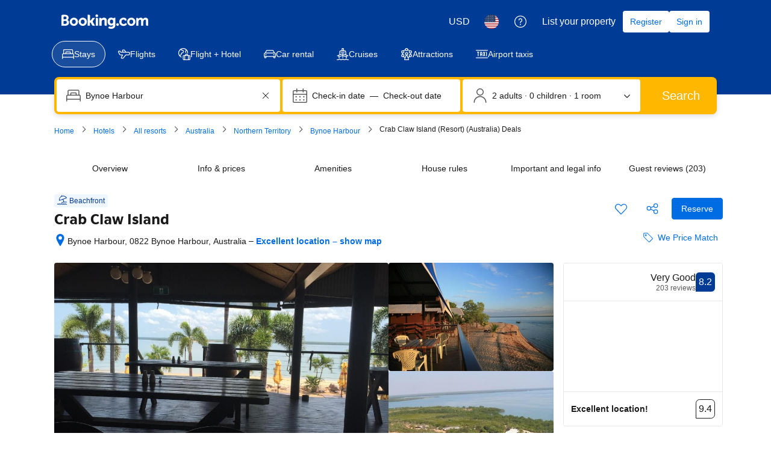

--- FILE ---
content_type: text/html; charset=UTF-8
request_url: https://www.booking.com/hotel/au/crab-claw-island.html
body_size: 1820
content:
<!DOCTYPE html>
<html lang="en">
<head>
    <meta charset="utf-8">
    <meta name="viewport" content="width=device-width, initial-scale=1">
    <title></title>
    <style>
        body {
            font-family: "Arial";
        }
    </style>
    <script type="text/javascript">
    window.awsWafCookieDomainList = ['booking.com'];
    window.gokuProps = {
"key":"AQIDAHjcYu/GjX+QlghicBgQ/7bFaQZ+m5FKCMDnO+vTbNg96AH8rhIMJ+z/0ZlnwNGCUsFTAAAAfjB8BgkqhkiG9w0BBwagbzBtAgEAMGgGCSqGSIb3DQEHATAeBglghkgBZQMEAS4wEQQM0xF1depSHZO07bzbAgEQgDtkDWjfu/iA1FFovrm1DbICsUAV04yfVyp7MT61DYp7EWM6jDnLUg9RkBp27QieKrX3EpH4gWzcP8WQoA==",
          "iv":"D5498AFDFgAAAlnP",
          "context":"F6CPtjmflxZ4jAm3y5lNJjSYImcxW6TThjzQcAi1pIRPhi9lZf//KGQ4xBMZPhzH3amItgtwxjITUG37mkWv5aqQ5vJuUimdrjt/dshcm8l/5Zsw+Ke2/k4//AgaaqnHBhZ6Ko2Z2WCuWhdbkFH9CqER3lR7pC0W86W19hLkV7yYcg2c6efys/cAYSCTDx5NOHyhyo5LAjcJEtrYx4eakP8U4FmnmgP5tUFXjezwZ5yxfBz8KtELCGUNa6f+RTtqmzkLNUmRpmn7jdwtZ5NCIEboDoJFoRcjhypaa/1gydQqd4hn+CRr4pYP+dboXwePSoUxQYcmBHSL/FFPgf5piaTr+Z2yuDqLKZ8J4KmSfTKlMKQylQmCNQ=="
};
    </script>
    <script src="https://d8c14d4960ca.337f8b16.us-east-2.token.awswaf.com/d8c14d4960ca/a18a4859af9c/f81f84a03d17/challenge.js"></script>
</head>
<body>
    <div id="challenge-container"></div>
    <script type="text/javascript">
        AwsWafIntegration.saveReferrer();
        AwsWafIntegration.checkForceRefresh().then((forceRefresh) => {
            if (forceRefresh) {
                AwsWafIntegration.forceRefreshToken().then(() => {
                    window.location.reload(true);
                });
            } else {
                AwsWafIntegration.getToken().then(() => {
                    window.location.reload(true);
                });
            }
        });
    </script>
    <noscript>
        <h1>JavaScript is disabled</h1>
        In order to continue, we need to verify that you're not a robot.
        This requires JavaScript. Enable JavaScript and then reload the page.
    </noscript>
</body>
</html>

--- FILE ---
content_type: text/javascript
request_url: https://cf.bstatic.com/psb/capla/static/js/d7b33d94.60f8652f.chunk.js
body_size: 13058
content:
"use strict";(self["b-property-web-property-page__LOADABLE_LOADED_CHUNKS__"]=self["b-property-web-property-page__LOADABLE_LOADED_CHUNKS__"]||[]).push([["d7b33d94"],{d0989236:(E,_,A)=>{A.d(_,{B:()=>T});var O=A("43a4d203"),S=A("dc6d28ff");function T(){const E=(0,S.getRequestContext)();return{get acceptHeader(){return E.getAcceptHeader()},get actionName(){return E.getActionName()},get affiliate(){return E.getAffiliate()},get basePageUrl(){return E.getBasePageUrl()},get body(){return E.getBody()},get bPlatformEnvironment(){return E.getBPlatformEnvironment()},get CDNOrigin(){return E.getCDNOrigin()},get CSPNonce(){return E.getCSPNonce()},get CSRFToken(){return E.getCSRFToken()},get currency(){return E.getCurrency()},get encryptedCommonOauthState(){return E.getEncryptedCommonOauthState()},get ETSerializedState(){return E.getETSerializedState()},get isInternalIp(){return E.isInternalIp()},get isInternalUser(){return E.isInternalUser()},get isLanding(){return E.isLanding()},get isNormalRequest(){return E.isNormalRequest()},get isRobotRequest(){return E.isRobotRequest()},get language(){return E.getLanguage()},get pageviewId(){return E.getPageviewId()},get partnerIdentity(){return E.getPartnerIdentity()},get publicPath(){return E.getPublicPath()},get sessions(){return E.getSessions()},get siteId(){return E.getSiteId()},get siteType(){return E.getSiteType()},get staffIdentity(){return E.getStaffIdentity()},get userAgent(){return E.getUserAgent()},get userIdentity(){return E.getUserIdentity()},get visitorCountry(){return E.getVisitorCountry()},get visitorCountryRegion(){return E.getVisitorCountryRegion()},get visitorIP(){return E.getVisitorIP()},get visitorUfi(){return E.getVisitorUfi()},get isCnDomain(){var _;return null===E||void 0===E||null===(_=E.getBasePageUrl())||void 0===_||null===(_=_.host)||void 0===_?void 0:_.endsWith("booking.cn")},get unpackedGuestAccessToken(){return E.getUnpackedGuestAccessToken()},get isLoggedIn(){var _;const A=null===(_=E.getUnpackedGuestAccessToken())||void 0===_?void 0:_.authenticatorAssuranceLevel;return!!A&&A>=O.AuthenticatorAssuranceLevel.AAL1}}}},"5b81684f":(E,_,A)=>{A.d(_,{EL:()=>R,Z2:()=>N,Z4:()=>I,le:()=>S,s7:()=>T});var O=A("017725b3");let S=function(E){return E[E.APARTMENT=201]="APARTMENT",E[E.GUEST_ACCOMMODATION=202]="GUEST_ACCOMMODATION",E[E.HOSTEL=203]="HOSTEL",E[E.HOTEL=204]="HOTEL",E[E.MOTEL=205]="MOTEL",E[E.RESORT=206]="RESORT",E[E.RESIDENCE=207]="RESIDENCE",E[E.BED_AND_BREAKFAST=208]="BED_AND_BREAKFAST",E[E.RYOKAN=209]="RYOKAN",E[E.FARM_STAY=210]="FARM_STAY",E[E.HOLIDAY_PARK=212]="HOLIDAY_PARK",E[E.VILLA=213]="VILLA",E[E.CAMPING=214]="CAMPING",E[E.BOAT=215]="BOAT",E[E.GUEST_HOUSE=216]="GUEST_HOUSE",E[E.UNCERTAIN=217]="UNCERTAIN",E[E.INN=218]="INN",E[E.APART_HOTEL=219]="APART_HOTEL",E[E.HOLIDAY_HOME=220]="HOLIDAY_HOME",E[E.LODGE=221]="LODGE",E[E.HOMESTAY=222]="HOMESTAY",E[E.COUNTRY_HOUSE=223]="COUNTRY_HOUSE",E[E.TENTED_CAMP=224]="TENTED_CAMP",E[E.CAPSULE_HOTEL=225]="CAPSULE_HOTEL",E[E.LOVE_HOTEL=226]="LOVE_HOTEL",E[E.RIAD=227]="RIAD",E[E.CHALET=228]="CHALET",E[E.CONDO=229]="CONDO",E[E.COTTAGE=230]="COTTAGE",E[E.JAPANESE_STYLE_BUSINESS_HOTEL=231]="JAPANESE_STYLE_BUSINESS_HOTEL",E[E.GITE=232]="GITE",E[E.SANATORIUM=233]="SANATORIUM",E[E.CRUISE=234]="CRUISE",E[E.STUDENT_ACCOMMODATION=235]="STUDENT_ACCOMMODATION",E}({});const T={[O.leS.APARTHOTEL]:S.APART_HOTEL,[O.leS.APARTMENT]:S.APARTMENT,[O.leS.BED_AND_BREAKFAST]:S.BED_AND_BREAKFAST,[O.leS.BOAT]:S.BOAT,[O.leS.CAMPING]:S.CAMPING,[O.leS.CAPSULE_HOTEL]:S.CAPSULE_HOTEL,[O.leS.CHALET]:S.CHALET,[O.leS.CONDO]:S.CONDO,[O.leS.COTTAGE]:S.COTTAGE,[O.leS.COUNTRY_HOUSE]:S.COUNTRY_HOUSE,[O.leS.CRUISE]:S.CRUISE,[O.leS.FARM_STAY]:S.FARM_STAY,[O.leS.GITE]:S.GITE,[O.leS.GUEST_ACCOMMODATION]:S.GUEST_ACCOMMODATION,[O.leS.GUEST_HOUSE]:S.GUEST_HOUSE,[O.leS.HOLIDAY_HOME]:S.HOLIDAY_HOME,[O.leS.HOLIDAY_PARK]:S.HOLIDAY_PARK,[O.leS.HOMESTAY]:S.HOMESTAY,[O.leS.HOSTEL]:S.HOSTEL,[O.leS.HOTEL]:S.HOTEL,[O.leS.INN]:S.INN,[O.leS.JAPANESE_STYLE_BUSINESS_HOTEL]:S.JAPANESE_STYLE_BUSINESS_HOTEL,[O.leS.LODGE]:S.LODGE,[O.leS.LOVE_HOTEL]:S.LOVE_HOTEL,[O.leS.MOTEL]:S.MOTEL,[O.leS.NO_ACCOMMODATION_TYPE]:S.UNCERTAIN,[O.leS.RESIDENCE]:S.RESIDENCE,[O.leS.RESORT]:S.RESORT,[O.leS.RIAD]:S.RIAD,[O.leS.RYOKAN]:S.RYOKAN,[O.leS.SANATORIUM]:S.SANATORIUM,[O.leS.STUDENT_ACCOMMODATION]:S.STUDENT_ACCOMMODATION,[O.leS.TENTED_CAMP]:S.TENTED_CAMP,[O.leS.UNCERTAIN]:S.UNCERTAIN,[O.leS.VILLA]:S.VILLA},I=[S.APARTMENT,S.VILLA,S.APART_HOTEL,S.HOLIDAY_HOME,S.CHALET,S.CONDO,S.COTTAGE,S.GITE],R=[S.BED_AND_BREAKFAST,S.RYOKAN,S.FARM_STAY,S.HOLIDAY_PARK,S.CAMPING,S.BOAT,S.GUEST_HOUSE,S.HOMESTAY,S.COUNTRY_HOUSE,S.TENTED_CAMP,S.RIAD],N=[...I,...R]},"82fd715b":(E,_,A)=>{A.d(_,{$4:()=>I,BP:()=>O,N6:()=>T,_r:()=>S});let O=function(E){return E[E.RELEVANT_FOR_YOUR_TRIP=-7]="RELEVANT_FOR_YOUR_TRIP",E[E.CHECK_IN_OUT_SERVICES=-6]="CHECK_IN_OUT_SERVICES",E[E.BREAKFAST_NEW=-5]="BREAKFAST_NEW",E[E.SOME_ROOMS=-4]="SOME_ROOMS",E[E.ALL_ROOMS=-3]="ALL_ROOMS",E[E.PETS=-2]="PETS",E[E.LANGUAGE=-1]="LANGUAGE",E[E.GENERAL=1]="GENERAL",E[E.ACTIVITIES=2]="ACTIVITIES",E[E.SERVICES=3]="SERVICES",E[E.ROOM_AMENITIES=4]="ROOM_AMENITIES",E[E.BATHROOM=5]="BATHROOM",E[E.MEDIA_TECHNOLOGY=6]="MEDIA_TECHNOLOGY",E[E.FOOD_N_DRINK=7]="FOOD_N_DRINK",E[E.SERVICES_EXTRAS=8]="SERVICES_EXTRAS",E[E.OUTDOOR_VIEW=9]="OUTDOOR_VIEW",E[E.SKI=10]="SKI",E[E.INTERNET=11]="INTERNET",E[E.KITCHEN=12]="KITCHEN",E[E.OUTDOORS=13]="OUTDOORS",E[E.VIEW=14]="VIEW",E[E.LIVING_AREA=15]="LIVING_AREA",E[E.PARKING=16]="PARKING",E[E.BEDROOM=17]="BEDROOM",E[E.LAYOUT=18]="LAYOUT",E[E.ACCESSIBILITY=19]="ACCESSIBILITY",E[E.BUILDING_CHARACTERISTICS=20]="BUILDING_CHARACTERISTICS",E[E.POOLS_AND_WELLNESS=21]="POOLS_AND_WELLNESS",E[E.TRANSPORTATION=22]="TRANSPORTATION",E[E.FRONT_DESK_RECEPTION_AREA_SERVICES=23]="FRONT_DESK_RECEPTION_AREA_SERVICES",E[E.COMMON_AREAS=24]="COMMON_AREAS",E[E.ENTERTAINMENT_AND_CHILDREN_SERVICES=25]="ENTERTAINMENT_AND_CHILDREN_SERVICES",E[E.CLEANING_SERVICES=26]="CLEANING_SERVICES",E[E.BUSINESS_FACILITIES=27]="BUSINESS_FACILITIES",E[E.SHOPS=28]="SHOPS",E[E.MISCELLANEOUS=29]="MISCELLANEOUS",E[E.RYOKAN_BATH=30]="RYOKAN_BATH",E[E.NON_SMOKING=31]="NON_SMOKING",E[E.HOSTEL_FACILITIES=33]="HOSTEL_FACILITIES",E[E.SECURITY=34]="SECURITY",E[E.SUSTAINABLE=35]="SUSTAINABLE",E[E.PROPERTY_SAFETY_MEASURES=37]="PROPERTY_SAFETY_MEASURES",E[E.HEALTH_AND_HYGIENE=38]="HEALTH_AND_HYGIENE",E[E.SOCIAL_DISTANCING=39]="SOCIAL_DISTANCING",E[E.CLEANING_PROTOCOLS=40]="CLEANING_PROTOCOLS",E[E.FOOD_SAFETY=41]="FOOD_SAFETY",E[E.CHECK_IN_SERVICES=42]="CHECK_IN_SERVICES",E[E.EXCLUSIVE_SERVICES=43]="EXCLUSIVE_SERVICES",E[E.BEACH_NEARBY=100]="BEACH_NEARBY",E[E.RESTAURANT_NEARBY=101]="RESTAURANT_NEARBY",E[E.BREAKFAST=102]="BREAKFAST",E[E.MOST_POPULAR_FACILITIES=103]="MOST_POPULAR_FACILITIES",E[E.SPA_AND_WELLNESS=104]="SPA_AND_WELLNESS",E[E.SWIMMING_POOL=433]="SWIMMING_POOL",E}({}),S=function(E){return E[E.POOL=1]="POOL",E[E.PARKING=2]="PARKING",E[E.RESTAURANT=3]="RESTAURANT",E[E.PETS_ALLOWED=4]="PETS_ALLOWED",E[E.ROOM_SERVICE=5]="ROOM_SERVICE",E[E.MEETING_BANQUET_FACILITIES=6]="MEETING_BANQUET_FACILITIES",E[E.BAR=7]="BAR",E[E.HAS_24_HOUR_FRONT_DESK=8]="HAS_24_HOUR_FRONT_DESK",E[E.TENNIS_COURT=9]="TENNIS_COURT",E[E.SAUNA=10]="SAUNA",E[E.FITNESS_CENTRE=11]="FITNESS_CENTRE",E[E.GOLF_COURSE_WITHIN_3_KM=12]="GOLF_COURSE_WITHIN_3_KM",E[E.NEWSPAPERS=13]="NEWSPAPERS",E[E.GARDEN=14]="GARDEN",E[E.TERRACE=15]="TERRACE",E[E.NON_SMOKING_ROOMS=16]="NON_SMOKING_ROOMS",E[E.AIRPORT_SHUTTLE=17]="AIRPORT_SHUTTLE",E[E.FISHING=19]="FISHING",E[E.BUSINESS_CENTRE=20]="BUSINESS_CENTRE",E[E.BABYSITTING_CHILD_SERVICES=21]="BABYSITTING_CHILD_SERVICES",E[E.LAUNDRY=22]="LAUNDRY",E[E.DRY_CLEANING=23]="DRY_CLEANING",E[E.CONTINENTAL_BREAKFAST=24]="CONTINENTAL_BREAKFAST",E[E.FACILITIES_FOR_DISABLED_GUESTS=25]="FACILITIES_FOR_DISABLED_GUESTS",E[E.SKIING=26]="SKIING",E[E.BARBER_BEAUTY_SHOP=27]="BARBER_BEAUTY_SHOP",E[E.FAMILY_ROOMS=28]="FAMILY_ROOMS",E[E.GAMES_ROOM=29]="GAMES_ROOM",E[E.CASINO=30]="CASINO",E[E.VIP_ROOM_FACILITIES=41]="VIP_ROOM_FACILITIES",E[E.BREAKFAST_IN_THE_ROOM=43]="BREAKFAST_IN_THE_ROOM",E[E.IRONING_SERVICE=44]="IRONING_SERVICE",E[E.BRIDAL_SUITE=45]="BRIDAL_SUITE",E[E.FREE_PARKING=46]="FREE_PARKING",E[E.INTERNET_SERVICES=47]="INTERNET_SERVICES",E[E.LIFT=48]="LIFT",E[E.EXPRESS_CHECK_IN_CHECK_OUT=49]="EXPRESS_CHECK_IN_CHECK_OUT",E[E.SOLARIUM=50]="SOLARIUM",E[E.SAFETY_DEPOSIT_BOX=51]="SAFETY_DEPOSIT_BOX",E[E.VALET_PARKING=52]="VALET_PARKING",E[E.CURRENCY_EXCHANGE=53]="CURRENCY_EXCHANGE",E[E.SPA_AND_WELLNESS_CENTRE=54]="SPA_AND_WELLNESS_CENTRE",E[E.MASSAGE=55]="MASSAGE",E[E.CHILDRENS_PLAYGROUND=56]="CHILDRENS_PLAYGROUND",E[E.BILLIARDS=57]="BILLIARDS",E[E.TABLE_TENNIS=58]="TABLE_TENNIS",E[E.KARAOKE=59]="KARAOKE",E[E.GIFT_SHOP=60]="GIFT_SHOP",E[E.WINDSURFING=61]="WINDSURFING",E[E.DARTS=62]="DARTS",E[E.HOT_TUB_JACUZZI=63]="HOT_TUB_JACUZZI",E[E.SOUNDPROOF_ROOMS=64]="SOUNDPROOF_ROOMS",E[E.BICYCLE_RENTAL_ADDITIONAL_CHARGE=65]="BICYCLE_RENTAL_ADDITIONAL_CHARGE",E[E.LIBRARY=66]="LIBRARY",E[E.SHOESHINE=67]="SHOESHINE",E[E.CANOEING=69]="CANOEING",E[E.HIKING=70]="HIKING",E[E.CHAPEL_SHRINE=71]="CHAPEL_SHRINE",E[E.BBQ_FACILITIES=72]="BBQ_FACILITIES",E[E.PACKED_LUNCHES=73]="PACKED_LUNCHES",E[E.CAR_HIRE=75]="CAR_HIRE",E[E.CYCLING=76]="CYCLING",E[E.BOWLING=77]="BOWLING",E[E.TOUR_DESK=78]="TOUR_DESK",E[E.HAMMAM=79]="HAMMAM",E[E.HEATING=80]="HEATING",E[E.FAX_PHOTOCOPYING=81]="FAX_PHOTOCOPYING",E[E.DIVING=82]="DIVING",E[E.HORSE_RIDING=86]="HORSE_RIDING",E[E.SQUASH=87]="SQUASH",E[E.TICKET_SERVICE=89]="TICKET_SERVICE",E[E.SNORKELLING=90]="SNORKELLING",E[E.LUGGAGE_STORAGE=91]="LUGGAGE_STORAGE",E[E.SHOPS_ON_SITE=92]="SHOPS_ON_SITE",E[E.WIFI=96]="WIFI",E[E.MINI_GOLF=97]="MINI_GOLF",E[E.SKI_STORAGE=99]="SKI_STORAGE",E[E.SKI_SCHOOL=100]="SKI_SCHOOL",E[E.ALLERGY_FREE_ROOM=101]="ALLERGY_FREE_ROOM",E[E.INDOOR_POOL=103]="INDOOR_POOL",E[E.OUTDOOR_POOL=104]="OUTDOOR_POOL",E[E.FREE_WIFI=107]="FREE_WIFI",E[E.NON_SMOKING_THROUGHOUT=108]="NON_SMOKING_THROUGHOUT",E[E.AIR_CONDITIONING=109]="AIR_CONDITIONING",E[E.DESIGNATED_SMOKING_AREA=110]="DESIGNATED_SMOKING_AREA",E[E.ATM_CASH_MACHINE_ON_SITE=111]="ATM_CASH_MACHINE_ON_SITE",E[E.PRIVATE_BEACH_AREA=114]="PRIVATE_BEACH_AREA",E[E["RESTAURANT_\xc0_LA_CARTE"]=115]="RESTAURANT_\xc0_LA_CARTE",E[E.RESTAURANT_BUFFET=116]="RESTAURANT_BUFFET",E[E.SNACK_BAR=117]="SNACK_BAR",E[E.SUN_TERRACE=118]="SUN_TERRACE",E[E.OUTDOOR_POOL_ALL_YEAR=119]="OUTDOOR_POOL_ALL_YEAR",E[E.OUTDOOR_POOL_SEASONAL=120]="OUTDOOR_POOL_SEASONAL",E[E.INDOOR_POOL_ALL_YEAR=121]="INDOOR_POOL_ALL_YEAR",E[E.INDOOR_POOL_SEASONAL=122]="INDOOR_POOL_SEASONAL",E[E.BIKES_AVAILABLE_FREE=123]="BIKES_AVAILABLE_FREE",E[E.CONCIERGE_SERVICE=124]="CONCIERGE_SERVICE",E[E.ENTERTAINMENT_STAFF=125]="ENTERTAINMENT_STAFF",E[E.NIGHTCLUB_DJ=126]="NIGHTCLUB_DJ",E[E.PRIVATE_CHECK_IN_CHECK_OUT=127]="PRIVATE_CHECK_IN_CHECK_OUT",E[E.SHUTTLE_SERVICE_FREE=128]="SHUTTLE_SERVICE_FREE",E[E.SHUTTLE_SERVICE_ADDITIONAL_CHARGE=129]="SHUTTLE_SERVICE_ADDITIONAL_CHARGE",E[E.SKI_EQUIPMENT_HIRE_ON_SITE=130]="SKI_EQUIPMENT_HIRE_ON_SITE",E[E.SKI_PASS_VENDOR=131]="SKI_PASS_VENDOR",E[E.SKI_TO_DOOR_ACCESS=132]="SKI_TO_DOOR_ACCESS",E[E.SPECIAL_DIET_MENUS_ON_REQUEST=133]="SPECIAL_DIET_MENUS_ON_REQUEST",E[E.TROUSER_PRESS=134]="TROUSER_PRESS",E[E.VENDING_MACHINE_DRINKS=135]="VENDING_MACHINE_DRINKS",E[E.VENDING_MACHINE_SNACKS=136]="VENDING_MACHINE_SNACKS",E[E.WATER_SPORT_FACILITIES_ON_SITE=137]="WATER_SPORT_FACILITIES_ON_SITE",E[E.HOT_SPRING_BATH=138]="HOT_SPRING_BATH",E[E.AIRPORT_SHUTTLE_FREE=139]="AIRPORT_SHUTTLE_FREE",E[E.AIRPORT_SHUTTLE_ADDITIONAL_CHARGE=140]="AIRPORT_SHUTTLE_ADDITIONAL_CHARGE",E[E.SHARED_KITCHEN=141]="SHARED_KITCHEN",E[E.LOCKERS=142]="LOCKERS",E[E.SHARED_LOUNGE_TV_AREA=143]="SHARED_LOUNGE_TV_AREA",E[E.KIDS_CLUB=144]="KIDS_CLUB",E[E.MINIMARKET_ON_SITE=145]="MINIMARKET_ON_SITE",E[E.BEACHFRONT=146]="BEACHFRONT",E[E.EVENING_ENTERTAINMENT=147]="EVENING_ENTERTAINMENT",E[E.WATER_PARK=148]="WATER_PARK",E[E.ADULT_ONLY=149]="ADULT_ONLY",E[E.DAILY_HOUSEKEEPING=158]="DAILY_HOUSEKEEPING",E[E.GROCERY_DELIVERIES=159]="GROCERY_DELIVERIES",E[E.PARKING_ON_SITE=160]="PARKING_ON_SITE",E[E.PRIVATE_PARKING=161]="PRIVATE_PARKING",E[E.MISC_PARKING=162]="MISC_PARKING",E[E.WIFI_AVAILABLE_IN_ALL_AREAS=163]="WIFI_AVAILABLE_IN_ALL_AREAS",E[E.PAID_WIFI=164]="PAID_WIFI",E[E.OPEN_AIR_BATH=166]="OPEN_AIR_BATH",E[E.PUBLIC_BATH=167]="PUBLIC_BATH",E[E.WATER_SLIDE=168]="WATER_SLIDE",E[E.SWIMMING_POOL_TOYS=169]="SWIMMING_POOL_TOYS",E[E.BOARD_GAMES_PUZZLES=170]="BOARD_GAMES_PUZZLES",E[E.BOOKS_DVDS_MUSIC_FOR_CHILDREN=171]="BOOKS_DVDS_MUSIC_FOR_CHILDREN",E[E.INDOOR_PLAY_AREA=172]="INDOOR_PLAY_AREA",E[E.KIDS_OUTDOOR_PLAY_EQUIPMENT=173]="KIDS_OUTDOOR_PLAY_EQUIPMENT",E[E.BABY_SAFETY_GATES=174]="BABY_SAFETY_GATES",E[E.CHILDREN_TELEVISION_NETWORKS=175]="CHILDREN_TELEVISION_NETWORKS",E[E.KID_MEALS=176]="KID_MEALS",E[E.KID_FRIENDLY_BUFFET=177]="KID_FRIENDLY_BUFFET",E[E.SECURED_PARKING=179]="SECURED_PARKING",E[E.STREET_PARKING=180]="STREET_PARKING",E[E.PARKING_GARAGE=181]="PARKING_GARAGE",E[E.ELECTRIC_VEHICLE_CHARGING_STATION=182]="ELECTRIC_VEHICLE_CHARGING_STATION",E[E.PUBLIC_TRANSPORT_TICKETS=183]="PUBLIC_TRANSPORT_TICKETS",E[E.ACCESSIBLE_PARKING=184]="ACCESSIBLE_PARKING",E[E.WHEELCHAIR_ACCESSIBLE=185]="WHEELCHAIR_ACCESSIBLE",E[E.TOILET_WITH_GRAB_RAILS=186]="TOILET_WITH_GRAB_RAILS",E[E.HIGHER_LEVEL_TOILET=187]="HIGHER_LEVEL_TOILET",E[E.LOWER_BATHROOM_SINK=188]="LOWER_BATHROOM_SINK",E[E.EMERGENCY_CORD_IN_BATHROOM=189]="EMERGENCY_CORD_IN_BATHROOM",E[E.ROOFTOP_POOL=192]="ROOFTOP_POOL",E[E.INFINITY_POOL=193]="INFINITY_POOL",E[E.POOL_WITH_VIEW=194]="POOL_WITH_VIEW",E[E.HEATED_POOL=195]="HEATED_POOL",E[E.SALT_WATER_POOL=196]="SALT_WATER_POOL",E[E.PLUNGE_POOL=197]="PLUNGE_POOL",E[E.POOL_BEACH_TOWELS=198]="POOL_BEACH_TOWELS",E[E.POOL_BAR=199]="POOL_BAR",E[E.SHALLOW_END=200]="SHALLOW_END",E[E.POOL_COVER=201]="POOL_COVER",E[E.WINE_CHAMPAGNE=203]="WINE_CHAMPAGNE",E[E.BOTTLE_OF_WATER=204]="BOTTLE_OF_WATER",E[E.FRUITS=205]="FRUITS",E[E.CHOCOLATE_OR_COOKIES=206]="CHOCOLATE_OR_COOKIES",E[E.TICKETS_TO_ATTRACTIONS_OR_SHOWS=207]="TICKETS_TO_ATTRACTIONS_OR_SHOWS",E[E.AIRPORT_PICK_UP=209]="AIRPORT_PICK_UP",E[E.AIRPORT_DROP_OFF=210]="AIRPORT_DROP_OFF",E[E.VISUAL_AIDS_BRAILLE=211]="VISUAL_AIDS_BRAILLE",E[E.VISUAL_AIDS_TACTILE_SIGNS=212]="VISUAL_AIDS_TACTILE_SIGNS",E[E.AUDITORY_GUIDANCE=213]="AUDITORY_GUIDANCE",E[E.STROLLERS=214]="STROLLERS",E[E.TENNIS_EQUIPMENT=215]="TENNIS_EQUIPMENT",E[E.BADMINTON_EQUIPMENT=216]="BADMINTON_EQUIPMENT",E[E.PET_BASKET=217]="PET_BASKET",E[E.PET_BOWLS=218]="PET_BOWLS",E[E.COFFEE_HOUSE_ON_SITE=219]="COFFEE_HOUSE_ON_SITE",E[E.SUN_LOUNGERS_OR_BEACH_CHAIRS=220]="SUN_LOUNGERS_OR_BEACH_CHAIRS",E[E.SUN_UMBRELLAS=221]="SUN_UMBRELLAS",E[E.OUTDOOR_FURNITURE=222]="OUTDOOR_FURNITURE",E[E.FENCE_AROUND_POOL=223]="FENCE_AROUND_POOL",E[E.PICNIC_AREA=224]="PICNIC_AREA",E[E.OUTDOOR_FIREPLACE=225]="OUTDOOR_FIREPLACE",E[E.BEAUTY_SERVICES=226]="BEAUTY_SERVICES",E[E.FACIAL_TREATMENTS=227]="FACIAL_TREATMENTS",E[E.WAXING_SERVICES=228]="WAXING_SERVICES",E[E.MAKE_UP_SERVICES=229]="MAKE_UP_SERVICES",E[E.HAIR_TREATMENTS=230]="HAIR_TREATMENTS",E[E.MANICURE=231]="MANICURE",E[E.PEDICURE=232]="PEDICURE",E[E.HAIR_CUT=233]="HAIR_CUT",E[E.HAIR_COLOURING=234]="HAIR_COLOURING",E[E.HAIR_STYLING=235]="HAIR_STYLING",E[E.BODY_TREATMENTS=236]="BODY_TREATMENTS",E[E.BODY_SCRUB=237]="BODY_SCRUB",E[E.BODY_WRAP=238]="BODY_WRAP",E[E.LIGHT_THERAPY=239]="LIGHT_THERAPY",E[E.SPA_FACILITIES=240]="SPA_FACILITIES",E[E.STEAM_ROOM=241]="STEAM_ROOM",E[E.SPA_LOUNGE_RELAXATION_AREA=242]="SPA_LOUNGE_RELAXATION_AREA",E[E.FOOT_BATH=243]="FOOT_BATH",E[E.SPA_WELLNESS_PACKAGES=244]="SPA_WELLNESS_PACKAGES",E[E.BACK_MASSAGE=245]="BACK_MASSAGE",E[E.NECK_MASSAGE=246]="NECK_MASSAGE",E[E.FOOT_MASSAGE=247]="FOOT_MASSAGE",E[E.COUPLES_MASSAGE=248]="COUPLES_MASSAGE",E[E.HEAD_MASSAGE=249]="HEAD_MASSAGE",E[E.HAND_MASSAGE=250]="HAND_MASSAGE",E[E.FULL_BODY_MASSAGE=251]="FULL_BODY_MASSAGE",E[E.MASSAGE_CHAIR=252]="MASSAGE_CHAIR",E[E.FITNESS=253]="FITNESS",E[E.YOGA_CLASSES=254]="YOGA_CLASSES",E[E.FITNESS_CLASSES=255]="FITNESS_CLASSES",E[E.PERSONAL_TRAINER=256]="PERSONAL_TRAINER",E[E.FITNESS_SPA_LOCKER_ROOMS=257]="FITNESS_SPA_LOCKER_ROOMS",E[E.KIDS_POOL=258]="KIDS_POOL",E[E.SWIMMING_POOL_PARENT_CATEGORY=301]="SWIMMING_POOL_PARENT_CATEGORY",E[E.BEACH=302]="BEACH",E[E.SHUTTLE_SERVICE=304]="SHUTTLE_SERVICE",E[E.BREAKFAST_OPTIONS=305]="BREAKFAST_OPTIONS",E[E.GAME_DRIVES=306]="GAME_DRIVES",E[E.TEMPORARY_ART_GALLERIES=400]="TEMPORARY_ART_GALLERIES",E[E.PUB_CRAWLS=401]="PUB_CRAWLS",E[E.STAND_UP_COMEDY=402]="STAND_UP_COMEDY",E[E.MOVIE_NIGHTS=403]="MOVIE_NIGHTS",E[E.WALKING_TOURS=404]="WALKING_TOURS",E[E.BIKE_TOURS=405]="BIKE_TOURS",E[E.THEMED_DINNER_NIGHTS=406]="THEMED_DINNER_NIGHTS",E[E.HAPPY_HOUR=407]="HAPPY_HOUR",E[E.TOUR_OR_CLASS_ABOUT_LOCAL_CULTURE=408]="TOUR_OR_CLASS_ABOUT_LOCAL_CULTURE",E[E.COOKING_CLASS=409]="COOKING_CLASS",E[E.LIVE_MUSIC_PERFORMANCE=410]="LIVE_MUSIC_PERFORMANCE",E[E.LIVE_SPORT_EVENTS_BROADCAST=411]="LIVE_SPORT_EVENTS_BROADCAST",E[E.ARCHERY=412]="ARCHERY",E[E.AEROBICS=413]="AEROBICS",E[E.BINGO=414]="BINGO",E[E.HAS_24_HOUR_SECURITY=418]="HAS_24_HOUR_SECURITY",E[E.KEY_ACCESS=419]="KEY_ACCESS",E[E.KEY_CARD_ACCESS=420]="KEY_CARD_ACCESS",E[E.SECURITY_ALARM=421]="SECURITY_ALARM",E[E.SMOKE_ALARMS=422]="SMOKE_ALARMS",E[E.CCTV_IN_COMMON_AREAS=423]="CCTV_IN_COMMON_AREAS",E[E.CCTV_OUTSIDE_PROPERTY=424]="CCTV_OUTSIDE_PROPERTY",E[E.FIRE_EXTINGUISHERS=425]="FIRE_EXTINGUISHERS",E[E.BICYCLE_PARKING=426]="BICYCLE_PARKING",E[E.TELEPHONE=427]="TELEPHONE",E[E.POSTAL_SERVICE=428]="POSTAL_SERVICE",E[E.LAUNDRY_ROOM=429]="LAUNDRY_ROOM",E[E.SKI_SHUTTLE=430]="SKI_SHUTTLE",E[E.BATH_HOT_SPRING=431]="BATH_HOT_SPRING",E[E.PRIVATE_BATH=432]="PRIVATE_BATH",E[E.SWIMMING_POOL=433]="SWIMMING_POOL",E[E.NO_SINGLE_USE_PLASTICS=434]="NO_SINGLE_USE_PLASTICS",E[E.HAVE_YOU_REMOVED_OR_NEVER_OFFERED_ALL_SINGLE_USE_PLASTIC_MINIATURE_SHAMPOO_CONDITIONER_AND_BODY_WASH_BOTTLES=435]="HAVE_YOU_REMOVED_OR_NEVER_OFFERED_ALL_SINGLE_USE_PLASTIC_MINIATURE_SHAMPOO_CONDITIONER_AND_BODY_WASH_BOTTLES",E[E.GUESTS_HAVE_THE_OPTION_TO_REUSE_TOWELS=436]="GUESTS_HAVE_THE_OPTION_TO_REUSE_TOWELS",E[E.CARBON_MONOXIDE_DETECTOR=437]="CARBON_MONOXIDE_DETECTOR",E[E.CARBON_MONOXIDE_SOURCES=438]="CARBON_MONOXIDE_SOURCES",E[E.HAVE_YOU_REMOVED_OR_NEVER_OFFERED_ALL_PLASTIC_STRAWS=439]="HAVE_YOU_REMOVED_OR_NEVER_OFFERED_ALL_PLASTIC_STRAWS",E[E.HAVE_YOU_REMOVED_OR_NEVER_OFFERED_ALL_PLASTIC_CUPS=440]="HAVE_YOU_REMOVED_OR_NEVER_OFFERED_ALL_PLASTIC_CUPS",E[E.HAVE_YOU_REMOVED_OR_NEVER_OFFERED_ALL_PLASTIC_WATER_BOTTLES=441]="HAVE_YOU_REMOVED_OR_NEVER_OFFERED_ALL_PLASTIC_WATER_BOTTLES",E[E.HAVE_YOU_REMOVED_OR_NEVER_OFFERED_ALL_PLASTIC_BOTTLES_FOR_OTHER_DRINKS=442]="HAVE_YOU_REMOVED_OR_NEVER_OFFERED_ALL_PLASTIC_BOTTLES_FOR_OTHER_DRINKS",E[E.HAVE_YOU_REMOVED_OR_NEVER_OFFERED_ALL_PLASTIC_CUTLERY_AND_TABLEWARE=443]="HAVE_YOU_REMOVED_OR_NEVER_OFFERED_ALL_PLASTIC_CUTLERY_AND_TABLEWARE",E[E.KEY_CARD_OR_MOTION_CONTROLLED_ELECTRICITY_FOR_GUESTS=444]="KEY_CARD_OR_MOTION_CONTROLLED_ELECTRICITY_FOR_GUESTS",E[E.GUESTS_CAN_OPT_OUT_OF_DAILY_CLEANING_SERVICE=445]="GUESTS_CAN_OPT_OUT_OF_DAILY_CLEANING_SERVICE",E[E.WATER_COOLER_DISPENSER=446]="WATER_COOLER_DISPENSER",E[E.BICYCLE_RENTAL=447]="BICYCLE_RENTAL",E[E.HAVE_YOU_REMOVED_OR_NEVER_OFFERED_ALL_PLASTIC_STIRRERS=448]="HAVE_YOU_REMOVED_OR_NEVER_OFFERED_ALL_PLASTIC_STIRRERS",E[E.USE_OF_CLEANING_CHEMICALS_THAT_ARE_EFFECTIVE_AGAINST_CORONAVIRUS=449]="USE_OF_CLEANING_CHEMICALS_THAT_ARE_EFFECTIVE_AGAINST_CORONAVIRUS",E[E.LINENS_TOWELS_AND_LAUNDRY_WASHED_IN_ACCORDANCE_WITH_LOCAL_AUTHORITY_GUIDELINES=450]="LINENS_TOWELS_AND_LAUNDRY_WASHED_IN_ACCORDANCE_WITH_LOCAL_AUTHORITY_GUIDELINES",E[E.GUEST_ACCOMMODATION_IS_DISINFECTED_BETWEEN_STAYS=451]="GUEST_ACCOMMODATION_IS_DISINFECTED_BETWEEN_STAYS",E[E.GUEST_ACCOMMODATION_SEALED_AFTER_CLEANING=452]="GUEST_ACCOMMODATION_SEALED_AFTER_CLEANING",E[E.PHYSICAL_DISTANCING_IN_DINING_AREAS=453]="PHYSICAL_DISTANCING_IN_DINING_AREAS",E[E.FOOD_CAN_BE_DELIVERED_TO_GUEST_ACCOMMODATION=454]="FOOD_CAN_BE_DELIVERED_TO_GUEST_ACCOMMODATION",E[E.STAFF_FOLLOW_ALL_SAFETY_PROTOCOLS_AS_DIRECTED_BY_LOCAL_AUTHORITIES=455]="STAFF_FOLLOW_ALL_SAFETY_PROTOCOLS_AS_DIRECTED_BY_LOCAL_AUTHORITIES",E[E.SHARED_STATIONERY_SUCH_AS_PRINTED_MENUS_MAGAZINES_PENS_AND_PAPER_REMOVED=456]="SHARED_STATIONERY_SUCH_AS_PRINTED_MENUS_MAGAZINES_PENS_AND_PAPER_REMOVED",E[E.HAND_SANITIZER_IN_GUEST_ACCOMMODATION_AND_KEY_AREAS=457]="HAND_SANITIZER_IN_GUEST_ACCOMMODATION_AND_KEY_AREAS",E[E.PROCESS_IN_PLACE_TO_CHECK_HEALTH_OF_GUESTS=458]="PROCESS_IN_PLACE_TO_CHECK_HEALTH_OF_GUESTS",E[E.FIRST_AID_KIT_AVAILABLE=459]="FIRST_AID_KIT_AVAILABLE",E[E.CONTACTLESS_CHECK_IN_CHECK_OUT=460]="CONTACTLESS_CHECK_IN_CHECK_OUT",E[E.CASHLESS_PAYMENT_AVAILABLE=461]="CASHLESS_PAYMENT_AVAILABLE",E[E.PHYSICAL_DISTANCING_RULES_FOLLOWED=462]="PHYSICAL_DISTANCING_RULES_FOLLOWED",E[E.MOBILE_APP_FOR_ROOM_SERVICE=463]="MOBILE_APP_FOR_ROOM_SERVICE",E[E.SCREENS_OR_PHYSICAL_BARRIERS_PLACED_BETWEEN_STAFF_AND_GUESTS_IN_APPROPRIATE_AREAS=464]="SCREENS_OR_PHYSICAL_BARRIERS_PLACED_BETWEEN_STAFF_AND_GUESTS_IN_APPROPRIATE_AREAS",E[E.INVOICE_PROVIDED=465]="INVOICE_PROVIDED",E[E.PROPERTY_IS_CLEANED_BY_PROFESSIONAL_CLEANING_COMPANIES=466]="PROPERTY_IS_CLEANED_BY_PROFESSIONAL_CLEANING_COMPANIES",E[E.ALL_PLATES_CUTLERY_GLASSES_AND_OTHER_TABLEWARE_HAVE_BEEN_SANITIZED=467]="ALL_PLATES_CUTLERY_GLASSES_AND_OTHER_TABLEWARE_HAVE_BEEN_SANITIZED",E[E.GUESTS_HAVE_THE_OPTION_TO_CANCEL_ANY_CLEANING_SERVICES_FOR_THEIR_ACCOMMODATION_DURING_THEIR_STAY=468]="GUESTS_HAVE_THE_OPTION_TO_CANCEL_ANY_CLEANING_SERVICES_FOR_THEIR_ACCOMMODATION_DURING_THEIR_STAY",E[E.BREAKFAST_TAKEAWAY_CONTAINERS=484]="BREAKFAST_TAKEAWAY_CONTAINERS",E[E.DELIVERED_FOOD_IS_SECURELY_COVERED=485]="DELIVERED_FOOD_IS_SECURELY_COVERED",E[E.ACCESS_TO_HEALTH_CARE_PROFESSIONALS=486]="ACCESS_TO_HEALTH_CARE_PROFESSIONALS",E[E.THERMOMETERS_FOR_GUESTS_PROVIDED_BY_PROPERTY=487]="THERMOMETERS_FOR_GUESTS_PROVIDED_BY_PROPERTY",E[E.FACE_MASKS_FOR_GUESTS_AVAILABLE=488]="FACE_MASKS_FOR_GUESTS_AVAILABLE",E[E.WILD_NON_DOMESTICATED_ANIMALS_ARE_NOT_DISPLAYED_INTERACTED_WITH_WHILE_CAPTIVE_ON_THE_PROPERTY_OR_HARVESTED_CONSUMED_OR_SOLD=489]="WILD_NON_DOMESTICATED_ANIMALS_ARE_NOT_DISPLAYED_INTERACTED_WITH_WHILE_CAPTIVE_ON_THE_PROPERTY_OR_HARVESTED_CONSUMED_OR_SOLD",E[E.RECYCLING_BINS_ARE_AVAILABLE_TO_GUESTS_AND_WASTE_IS_RECYCLED=490]="RECYCLING_BINS_ARE_AVAILABLE_TO_GUESTS_AND_WASTE_IS_RECYCLED",E[E.AT_LEAST_80_PERCENT_OF_FOOD_IS_SOURCED_FROM_YOUR_REGION=491]="AT_LEAST_80_PERCENT_OF_FOOD_IS_SOURCED_FROM_YOUR_REGION",E[E.AT_LEAST_80_PERCENT_OF_LIGHTING_USES_ENERGY_EFFICIENT_LED_BULBS=492]="AT_LEAST_80_PERCENT_OF_LIGHTING_USES_ENERGY_EFFICIENT_LED_BULBS",E[E.ONLY_USING_WATER_EFFICIENT_TOILETS=493]="ONLY_USING_WATER_EFFICIENT_TOILETS",E[E.ONLY_USING_WATER_EFFICIENT_SHOWERS=494]="ONLY_USING_WATER_EFFICIENT_SHOWERS",E[E.ALL_WINDOWS_ARE_DOUBLE_GLAZED=495]="ALL_WINDOWS_ARE_DOUBLE_GLAZED",E[E.FOOD_WASTE_POLICY_IN_PLACE_THAT_INCLUDES_EDUCATION_FOOD_WASTE_PREVENTION_REDUCTION_RECYCLING_AND_DISPOSAL=496]="FOOD_WASTE_POLICY_IN_PLACE_THAT_INCLUDES_EDUCATION_FOOD_WASTE_PREVENTION_REDUCTION_RECYCLING_AND_DISPOSAL",E[E.INVEST_A_PERCENTAGE_OF_REVENUE_BACK_INTO_COMMUNITY_PROJECTS_OR_SUSTAINABILITY_PROJECTS=497]="INVEST_A_PERCENTAGE_OF_REVENUE_BACK_INTO_COMMUNITY_PROJECTS_OR_SUSTAINABILITY_PROJECTS",E[E.COMPENSATE_FOR_AT_LEAST_10_PERCENT_OF_TOTAL_ANNUAL_CARBON_EMISSIONS_BY_PURCHASING_CERTIFIED_CARBON_OFFSETS=498]="COMPENSATE_FOR_AT_LEAST_10_PERCENT_OF_TOTAL_ANNUAL_CARBON_EMISSIONS_BY_PURCHASING_CERTIFIED_CARBON_OFFSETS",E[E.TOURS_AND_ACTIVITIES_ORGANIZED_BY_LOCAL_GUIDES_AND_BUSINESSES_OFFERED=499]="TOURS_AND_ACTIVITIES_ORGANIZED_BY_LOCAL_GUIDES_AND_BUSINESSES_OFFERED",E[E.VEGETARIAN_MENU_OPTIONS_OFFERED=500]="VEGETARIAN_MENU_OPTIONS_OFFERED",E[E.VEGAN_MENU_OPTIONS_OFFERED=501]="VEGAN_MENU_OPTIONS_OFFERED",E[E.GREEN_SPACES_SUCH_AS_GARDENS_ROOFTOP_GARDENS_ON_THE_PROPERTY=502]="GREEN_SPACES_SUCH_AS_GARDENS_ROOFTOP_GARDENS_ON_THE_PROPERTY",E[E.AT_LEAST_80_PERCENT_OF_THE_FOOD_PROVIDED_IS_ORGANIC=503]="AT_LEAST_80_PERCENT_OF_THE_FOOD_PROVIDED_IS_ORGANIC",E[E.IS_100_PERCENT_RENEWABLE_ELECTRICITY_USED_THROUGHOUT_THE_PROPERTY=504]="IS_100_PERCENT_RENEWABLE_ELECTRICITY_USED_THROUGHOUT_THE_PROPERTY",E[E.LOCAL_ARTISTS_ARE_OFFERED_A_PLATFORM_TO_DISPLAY_THEIR_TALENTS=505]="LOCAL_ARTISTS_ARE_OFFERED_A_PLATFORM_TO_DISPLAY_THEIR_TALENTS",E[E.PROVIDE_GUESTS_WITH_INFORMATION_REGARDING_LOCAL_ECOSYSTEMS_HERITAGE_AND_CULTURE_AS_WELL_AS_VISITOR_ETIQUETTE=506]="PROVIDE_GUESTS_WITH_INFORMATION_REGARDING_LOCAL_ECOSYSTEMS_HERITAGE_AND_CULTURE_AS_WELL_AS_VISITOR_ETIQUETTE",E[E.INDOOR_FIREPLACE=511]="INDOOR_FIREPLACE",E[E.UNKNOWN=999]="UNKNOWN",E}({}),T=function(E){return E[E.TEA_COFFEE_MAKER=1]="TEA_COFFEE_MAKER",E[E.INTERNET_FACILITIES=2]="INTERNET_FACILITIES",E[E.MINIBAR=3]="MINIBAR",E[E.SHOWER=4]="SHOWER",E[E.BATH=5]="BATH",E[E.SAFETY_DEPOSIT_BOX=6]="SAFETY_DEPOSIT_BOX",E[E.PAY_PER_VIEW_CHANNELS=7]="PAY_PER_VIEW_CHANNELS",E[E.TV=8]="TV",E[E.TELEPHONE=9]="TELEPHONE",E[E.FAX=10]="FAX",E[E.AIR_CONDITIONING=11]="AIR_CONDITIONING",E[E.HAIRDRYER=12]="HAIRDRYER",E[E.WAKE_UP_SERVICE_ALARM_CLOCK=13]="WAKE_UP_SERVICE_ALARM_CLOCK",E[E.HOT_TUB=14]="HOT_TUB",E[E.IRON=15]="IRON",E[E.KITCHENETTE=16]="KITCHENETTE",E[E.BALCONY=17]="BALCONY",E[E.PANTS_PRESS=18]="PANTS_PRESS",E[E.BATHROBE=19]="BATHROBE",E[E.SPA_BATH=20]="SPA_BATH",E[E.RADIO=21]="RADIO",E[E.REFRIGERATOR=22]="REFRIGERATOR",E[E.DESK=23]="DESK",E[E.SHARED_BATHROOM=24]="SHARED_BATHROOM",E[E.IRONING_FACILITIES=25]="IRONING_FACILITIES",E[E.SEATING_AREA=26]="SEATING_AREA",E[E.FREE_TOILETRIES=27]="FREE_TOILETRIES",E[E.DVD_PLAYER=28]="DVD_PLAYER",E[E.CD_PLAYER=29]="CD_PLAYER",E[E.FAN=30]="FAN",E[E.TOILET=31]="TOILET",E[E.MICROWAVE=32]="MICROWAVE",E[E.DISHWASHER=33]="DISHWASHER",E[E.WASHING_MACHINE=34]="WASHING_MACHINE",E[E.VIDEO=35]="VIDEO",E[E.VIDEO_GAMES=36]="VIDEO_GAMES",E[E.PATIO=37]="PATIO",E[E.PRIVATE_BATHROOM=38]="PRIVATE_BATHROOM",E[E.EXTRA_LONG_BEDS=39]="EXTRA_LONG_BEDS",E[E.HEATING=40]="HEATING",E[E.DRESSING_ROOM=41]="DRESSING_ROOM",E[E.SHARED_TOILET=42]="SHARED_TOILET",E[E.SLIPPERS=43]="SLIPPERS",E[E.SATELLITE_CHANNELS=44]="SATELLITE_CHANNELS",E[E.KITCHEN=45]="KITCHEN",E[E.WIRELESS_INTERNET=46]="WIRELESS_INTERNET",E[E.CABLE_CHANNELS=68]="CABLE_CHANNELS",E[E.BATH_OR_SHOWER=69]="BATH_OR_SHOWER",E[E.CARPETED=70]="CARPETED",E[E.FIREPLACE=71]="FIREPLACE",E[E.ADDITIONAL_TOILET=72]="ADDITIONAL_TOILET",E[E.INTERCONNECTED_ROOMS_AVAILABLE=73]="INTERCONNECTED_ROOMS_AVAILABLE",E[E.LAPTOP_SAFE=74]="LAPTOP_SAFE",E[E.FLAT_SCREEN_TV=75]="FLAT_SCREEN_TV",E[E.PRIVATE_ENTRANCE=76]="PRIVATE_ENTRANCE",E[E.SOFA=77]="SOFA",E[E.SOUNDPROOFING=79]="SOUNDPROOFING",E[E.TILE_MARBLE_FLOOR=80]="TILE_MARBLE_FLOOR",E[E.VIEW=81]="VIEW",E[E.HARDWOOD_OR_PARQUET_FLOORS=82]="HARDWOOD_OR_PARQUET_FLOORS",E[E.WAKE_UP_SERVICE=83]="WAKE_UP_SERVICE",E[E.ALARM_CLOCK=84]="ALARM_CLOCK",E[E.DINING_AREA=85]="DINING_AREA",E[E.ELECTRIC_KETTLE=86]="ELECTRIC_KETTLE",E[E.EXECUTIVE_LOUNGE_ACCESS=87]="EXECUTIVE_LOUNGE_ACCESS",E[E.IPOD_DOCK=88]="IPOD_DOCK",E[E.KITCHENWARE=89]="KITCHENWARE",E[E.MOSQUITO_NET=90]="MOSQUITO_NET",E[E.TOWELS_SHEETS_EXTRA_FEE=91]="TOWELS_SHEETS_EXTRA_FEE",E[E.SAUNA=92]="SAUNA",E[E.PRIVATE_POOL=93]="PRIVATE_POOL",E[E.TUMBLE_DRYER=94]="TUMBLE_DRYER",E[E.WARDROBE_OR_CLOSET=95]="WARDROBE_OR_CLOSET",E[E.OVEN=96]="OVEN",E[E.STOVETOP=97]="STOVETOP",E[E.TOASTER=98]="TOASTER",E[E.BARBECUE=99]="BARBECUE",E[E.BIDET=100]="BIDET",E[E.COMPUTER=101]="COMPUTER",E[E.IPAD=102]="IPAD",E[E.GAME_CONSOLE=103]="GAME_CONSOLE",E[E.GAME_CONSOLE_XBOX_360=104]="GAME_CONSOLE_XBOX_360",E[E.GAME_CONSOLE_PS2=105]="GAME_CONSOLE_PS2",E[E.GAME_CONSOLE_PS3=106]="GAME_CONSOLE_PS3",E[E.GAME_CONSOLE_NINTENDO_WII=107]="GAME_CONSOLE_NINTENDO_WII",E[E.SEA_VIEW=108]="SEA_VIEW",E[E.LAKE_VIEW=109]="LAKE_VIEW",E[E.GARDEN_VIEW=110]="GARDEN_VIEW",E[E.POOL_VIEW=111]="POOL_VIEW",E[E.MOUNTAIN_VIEW=112]="MOUNTAIN_VIEW",E[E.LANDMARK_VIEW=113]="LANDMARK_VIEW",E[E.LAPTOP=114]="LAPTOP",E[E.HYPOALLERGENIC=115]="HYPOALLERGENIC",E[E.CLEANING_PRODUCTS=116]="CLEANING_PRODUCTS",E[E.ELECTRIC_BLANKETS=117]="ELECTRIC_BLANKETS",E[E.ADDITIONAL_BATHROOM=118]="ADDITIONAL_BATHROOM",E[E.BLU_RAY_PLAYER=119]="BLU_RAY_PLAYER",E[E.COFFEE_MACHINE=120]="COFFEE_MACHINE",E[E.CITY_VIEW=121]="CITY_VIEW",E[E.RIVER_VIEW=122]="RIVER_VIEW",E[E.TERRACE=123]="TERRACE",E[E.TOWELS=124]="TOWELS",E[E.LINEN=125]="LINEN",E[E.DINING_TABLE=126]="DINING_TABLE",E[E.CHILDREN_HIGH_CHAIR=127]="CHILDREN_HIGH_CHAIR",E[E.OUTDOOR_FURNITURE=129]="OUTDOOR_FURNITURE",E[E.OUTDOOR_DINING_AREA=130]="OUTDOOR_DINING_AREA",E[E.ENTIRE_UNIT_LOCATED_ON_GROUND_FLOOR=131]="ENTIRE_UNIT_LOCATED_ON_GROUND_FLOOR",E[E.UPPER_FLOORS_ACCESSIBLE_BY_ELEVATOR=132]="UPPER_FLOORS_ACCESSIBLE_BY_ELEVATOR",E[E.UPPER_FLOORS_ACCESSIBLE_BY_STAIRS_ONLY=133]="UPPER_FLOORS_ACCESSIBLE_BY_STAIRS_ONLY",E[E.ENTIRE_UNIT_WHEELCHAIR_ACCESSIBLE=134]="ENTIRE_UNIT_WHEELCHAIR_ACCESSIBLE",E[E.DETACHED=135]="DETACHED",E[E.SEMI_DETACHED=136]="SEMI_DETACHED",E[E.PRIVATE_APARTMENT_IN_BUILDING=137]="PRIVATE_APARTMENT_IN_BUILDING",E[E.CLOTHES_RACK=138]="CLOTHES_RACK",E[E.FOLD_UP_BED=139]="FOLD_UP_BED",E[E.DRYING_RACK_FOR_CLOTHING=140]="DRYING_RACK_FOR_CLOTHING",E[E.TOILET_PAPER=141]="TOILET_PAPER",E[E.CHILD_SAFETY_SOCKET_COVERS=142]="CHILD_SAFETY_SOCKET_COVERS",E[E.BOARD_GAMES_PUZZLES=143]="BOARD_GAMES_PUZZLES",E[E.BOOKS_DVDS_OR_MUSIC_FOR_CHILDREN=144]="BOOKS_DVDS_OR_MUSIC_FOR_CHILDREN",E[E.BABY_SAFETY_GATES=145]="BABY_SAFETY_GATES",E[E.SOFA_BED=146]="SOFA_BED",E[E.TOILET_WITH_GRAB_RAILS=147]="TOILET_WITH_GRAB_RAILS",E[E.ADAPTED_BATH=148]="ADAPTED_BATH",E[E.ROLL_IN_SHOWER=149]="ROLL_IN_SHOWER",E[E.WALK_IN_SHOWER=150]="WALK_IN_SHOWER",E[E.RAISED_TOILET=151]="RAISED_TOILET",E[E.LOWERED_SINK=152]="LOWERED_SINK",E[E.EMERGENCY_CORD_IN_BATHROOM=153]="EMERGENCY_CORD_IN_BATHROOM",E[E.SHOWER_CHAIR=154]="SHOWER_CHAIR",E[E.ROOFTOP_POOL=157]="ROOFTOP_POOL",E[E.INFINITY_POOL=158]="INFINITY_POOL",E[E.POOL_WITH_A_VIEW=159]="POOL_WITH_A_VIEW",E[E.HEATED_POOL=160]="HEATED_POOL",E[E.SALT_WATER_POOL=161]="SALT_WATER_POOL",E[E.PLUNGE_POOL=162]="PLUNGE_POOL",E[E.POOL_TOWELS=163]="POOL_TOWELS",E[E.SHALLOW_END=164]="SHALLOW_END",E[E.POOL_COVER=165]="POOL_COVER",E[E.WINE_OR_CHAMPAGNE=166]="WINE_OR_CHAMPAGNE",E[E.BOTTLE_OF_WATER=167]="BOTTLE_OF_WATER",E[E.FRUITS=168]="FRUITS",E[E.CHOCOLATE_OR_COOKIES=169]="CHOCOLATE_OR_COOKIES",E[E.TRASH_CANS=170]="TRASH_CANS",E[E.WINE_GLASSES=171]="WINE_GLASSES",E[E.GAME_CONSOLE_XBOX_ONE=172]="GAME_CONSOLE_XBOX_ONE",E[E.GAME_CONSOLE_WII_U=173]="GAME_CONSOLE_WII_U",E[E.GAME_CONSOLE_PS4=174]="GAME_CONSOLE_PS4",E[E.CRIBS=175]="CRIBS",E[E.TOOTHBRUSH=176]="TOOTHBRUSH",E[E.SHAMPOO=177]="SHAMPOO",E[E.CONDITIONER=178]="CONDITIONER",E[E.BODY_SOAP=179]="BODY_SOAP",E[E.SHOWER_CAP=180]="SHOWER_CAP",E[E.PAJAMAS=181]="PAJAMAS",E[E.YUKATA=182]="YUKATA",E[E.SOCKET_NEAR_THE_BED=184]="SOCKET_NEAR_THE_BED",E[E.ADAPTER=185]="ADAPTER",E[E.FEATHER_PILLOW=186]="FEATHER_PILLOW",E[E.NON_FEATHER_PILLOW=187]="NON_FEATHER_PILLOW",E[E.HYPOALLERGENIC_PILLOW=188]="HYPOALLERGENIC_PILLOW",E[E.ACCESSIBLE_BY_LIFT=189]="ACCESSIBLE_BY_LIFT",E[E.INNER_COURTYARD_VIEW=190]="INNER_COURTYARD_VIEW",E[E.QUIET_STREET_VIEW=191]="QUIET_STREET_VIEW",E[E.MOBILE_HOTSPOT_DEVICE=196]="MOBILE_HOTSPOT_DEVICE",E[E.SMARTPHONE=198]="SMARTPHONE",E[E.STREAMING_SERVICE_LIKE_NETFLIX=199]="STREAMING_SERVICE_LIKE_NETFLIX",E[E.LOCKERS=200]="LOCKERS",E[E.SMOKE_ALARM=201]="SMOKE_ALARM",E[E.FIRE_EXTINGUISHER=202]="FIRE_EXTINGUISHER",E[E.KEY_ACCESS=203]="KEY_ACCESS",E[E.KEY_CARD_ACCESS=204]="KEY_CARD_ACCESS",E[E.READING_LIGHT=205]="READING_LIGHT",E[E.EARPLUGS=206]="EARPLUGS",E[E.PRIVACY_CURTAIN=207]="PRIVACY_CURTAIN",E[E.WINDOW=208]="WINDOW",E[E.OPEN_AIR_BATH=209]="OPEN_AIR_BATH",E[E.TATAMI_TRADITIONAL_JAPANESE_FLOORING=210]="TATAMI_TRADITIONAL_JAPANESE_FLOORING",E[E.CARBON_MONOXIDE_DETECTOR=211]="CARBON_MONOXIDE_DETECTOR",E[E.CARBON_MONOXIDE_SOURCES=212]="CARBON_MONOXIDE_SOURCES",E[E.AIR_PURIFIERS_INSTALLED=215]="AIR_PURIFIERS_INSTALLED",E[E.COMPLIMENTARY_BREAKFAST_IN_THE_EXECUTIVE_LOUNGE=217]="COMPLIMENTARY_BREAKFAST_IN_THE_EXECUTIVE_LOUNGE",E[E.COMPLIMENTARY_SNACKS_AND_DRINKS_IN_THE_EXECUTIVE_LOUNGE_ENTIRE_DAY=218]="COMPLIMENTARY_SNACKS_AND_DRINKS_IN_THE_EXECUTIVE_LOUNGE_ENTIRE_DAY",E[E.COMPLIMENTARY_AFTERNOON_SNACKS_AND_DRINKS_IN_THE_EXECUTIVE_LOUNGE=219]="COMPLIMENTARY_AFTERNOON_SNACKS_AND_DRINKS_IN_THE_EXECUTIVE_LOUNGE",E[E.COMPLIMENTARY_EVENING_SNACKS_AND_DRINKS_IN_THE_EXECUTIVE_LOUNGE=220]="COMPLIMENTARY_EVENING_SNACKS_AND_DRINKS_IN_THE_EXECUTIVE_LOUNGE",E[E.FREE_SPA_ACCESS=221]="FREE_SPA_ACCESS",E[E.FREE_GYM_ACCESS=222]="FREE_GYM_ACCESS",E[E.COMPLIMENTARY_ACCESS_TO_CONFERENCE_ROOM_BUSINESS_AREAS=223]="COMPLIMENTARY_ACCESS_TO_CONFERENCE_ROOM_BUSINESS_AREAS",E[E.ACCESS_TO_PRIVATE_POOL=224]="ACCESS_TO_PRIVATE_POOL",E[E.ACCESS_TO_A_PRIVATE_BEACH=225]="ACCESS_TO_A_PRIVATE_BEACH",E[E.PRIVATE_CHECK_IN_AND_CHECK_OUT_IN_THE_EXECUTIVE_LOUNGE=226]="PRIVATE_CHECK_IN_AND_CHECK_OUT_IN_THE_EXECUTIVE_LOUNGE",E[E.CONCIERGE_SERVICES=227]="CONCIERGE_SERVICES",E[E.FREE_NEWSPAPERS_AND_MAGAZINES_IN_THE_EXECUTIVE_LOUNGE=228]="FREE_NEWSPAPERS_AND_MAGAZINES_IN_THE_EXECUTIVE_LOUNGE",E[E.FREE_LAUNDRY_SERVICES=229]="FREE_LAUNDRY_SERVICES",E[E.SINGLE_ROOM_AIR_CONDITIONING_FOR_GUEST_ACCOMMODATION=230]="SINGLE_ROOM_AIR_CONDITIONING_FOR_GUEST_ACCOMMODATION",E[E.HAND_SANITISER=231]="HAND_SANITISER",E[E.BED=232]="BED",E[E.BED_ADD=233]="BED_ADD",E}({}),I=function(E){return E[E.FACILITY=0]="FACILITY",E[E.AMENITY=1]="AMENITY",E[E.FACILITY_GROUP=2]="FACILITY_GROUP",E}({})},aa1ede20:(E,_,A)=>{A.d(_,{M:()=>O});let O=function(E){return E.TILES="squares",E.STARS="stars",E.DOTS="circles",E.DIAMONDS="diamonds",E}({})},"017725b3":(E,_,A)=>{A.d(_,{kf0:()=>R,kz4:()=>S,leS:()=>O,rP5:()=>T,whx:()=>I,xOh:()=>N});let O=function(E){return E.APARTHOTEL="APARTHOTEL",E.APARTMENT="APARTMENT",E.BED_AND_BREAKFAST="BED_AND_BREAKFAST",E.BOAT="BOAT",E.CAMPING="CAMPING",E.CAPSULE_HOTEL="CAPSULE_HOTEL",E.CHALET="CHALET",E.CONDO="CONDO",E.COTTAGE="COTTAGE",E.COUNTRY_HOUSE="COUNTRY_HOUSE",E.CRUISE="CRUISE",E.FARM_STAY="FARM_STAY",E.GITE="GITE",E.GUEST_ACCOMMODATION="GUEST_ACCOMMODATION",E.GUEST_HOUSE="GUEST_HOUSE",E.HOLIDAY_HOME="HOLIDAY_HOME",E.HOLIDAY_PARK="HOLIDAY_PARK",E.HOMESTAY="HOMESTAY",E.HOSTEL="HOSTEL",E.HOTEL="HOTEL",E.INN="INN",E.JAPANESE_STYLE_BUSINESS_HOTEL="JAPANESE_STYLE_BUSINESS_HOTEL",E.LODGE="LODGE",E.LOVE_HOTEL="LOVE_HOTEL",E.MOTEL="MOTEL",E.NO_ACCOMMODATION_TYPE="NO_ACCOMMODATION_TYPE",E.RESIDENCE="RESIDENCE",E.RESORT="RESORT",E.RIAD="RIAD",E.RYOKAN="RYOKAN",E.SANATORIUM="SANATORIUM",E.STUDENT_ACCOMMODATION="STUDENT_ACCOMMODATION",E.TENTED_CAMP="TENTED_CAMP",E.UNCERTAIN="UNCERTAIN",E.VILLA="VILLA",E}({}),S=function(E){return E.property="property",E.room="room",E}({}),T=function(E){return E.AUTOCOMPLETE_DROPDOWN="AUTOCOMPLETE_DROPDOWN",E.BUTTON="BUTTON",E.CHECKBOX="CHECKBOX",E.CHIP="CHIP",E.COMPOUND="COMPOUND",E.NESTED="NESTED",E.SLIDER="SLIDER",E.STEPPER="STEPPER",E.SWITCH="SWITCH",E.TEXTBOX="TEXTBOX",E}({}),I=function(E){return E.AT="AT",E.BE="BE",E.BG="BG",E.CY="CY",E.CZ="CZ",E.DE="DE",E.DK="DK",E.EE="EE",E.ES="ES",E.FI="FI",E.FR="FR",E.GR="GR",E.HR="HR",E.HU="HU",E.IE="IE",E.IT="IT",E.LT="LT",E.LU="LU",E.LV="LV",E.MT="MT",E.NL="NL",E.PL="PL",E.PT="PT",E.RO="RO",E.SE="SE",E.SI="SI",E.SK="SK",E}({}),R=function(E){return E.FastestNonWalking="FastestNonWalking",E.ShortestDistance="ShortestDistance",E.WalkingWithinReasonableTime="WalkingWithinReasonableTime",E}({}),N=function(E){return E.GREY_BG_DEFAULT_BORDER_MEDIA_ALT_BADGE="GREY_BG_DEFAULT_BORDER_MEDIA_ALT_BADGE",E.WHITE_BG_ALT_BORDER_OUTLINE_BADGE="WHITE_BG_ALT_BORDER_OUTLINE_BADGE",E}({})},"75e1df81":(E,_,A)=>{A.d(_,{Z:()=>T});var O=A("0f9dd7d8");const S=new Set([O.tLf.CHARGES_MAY_APPLY,O.tLf.PAID]),T=E=>{var _,A;const T=null===E||void 0===E||null===(_=E.propertyDetails)||void 0===_||null===(_=_.facilities)||void 0===_?void 0:_.find((E=>"airport_shuttle"===E.slug));return{shouldShow:Boolean(T),chargeMode:null!==T&&void 0!==T&&null!==(A=T.instances)&&void 0!==A&&A.some((E=>{var _;return S.has((null===(_=E.attributes)||void 0===_||null===(_=_.paymentInfo)||void 0===_?void 0:_.chargeMode)||O.tLf.FREE)}))?O.tLf.PAID:O.tLf.FREE}}},e2b0e52f:(E,_,A)=>{A.d(_,{Z:()=>T});var O=A("82fd715b"),S=A("a8619b3d");const T=E=>{var _;const A=null===E||void 0===E||null===(_=E.propertyDetails)||void 0===_?void 0:_.facilities,{searchConfig:T}=(0,S.UH)(),I=(null===A||void 0===A?void 0:A.some((E=>E.id===O._r.CASINO&&"casino"===E.slug)))||!1;return(T.nbAdults||0)>2&&!T.nbChildren&&I}},b0905173:(E,_,A)=>{A.d(_,{Z:()=>S});var O=A("dc6d28ff");const S=E=>{var _,A;if(null===E||void 0===E||null===(_=E.propertyFullExtended)||void 0===_||!_.isNewlyOpened)return null;const S=(0,O.getRequestContext)().getAffiliate(),T=S&&!S.isBookingOwned;return{shouldShow:Boolean(E.propertyFullExtended.isNewlyOpened&&!T),reviewsCount:null===(A=E.propertyFullExtended.propertyReview)||void 0===A||null===(A=A.totalScore)||void 0===A?void 0:A.reviewsCount}}},d13db686:(E,_,A)=>{A.d(_,{Z:()=>O});const O=E=>{var _;return(null===E||void 0===E||null===(_=E.propertyDetails)||void 0===_?void 0:_.isTpiExclusiveProperty)||!1}},"2e13c43f":(E,_,A)=>{A.d(_,{Z:()=>S});var O=A("0f9dd7d8");const S=E=>{var _;switch(null===E||void 0===E||null===(_=E.propertyDetails)||void 0===_?void 0:_.preferredValue){case O.xfd.PREFERRED_PLUS:return"plus";case O.xfd.PREFERRED:return!0;default:return!1}}},"8c2ffa8f":(E,_,A)=>{A.d(_,{Z:()=>m});var O=A("ead71eb0"),S=A.n(O),T=A("d0989236"),I=A("43a4d203"),R=A.n(I),N=A("dc6d28ff"),e=A.n(N),L=A("28dbd132"),C=A.n(L),t=A("d16e9636"),r=A.n(t),D=A("abab1afe"),P=A.n(D),n=A("d16c4768"),H=A("e2e00a7c"),U=A("75e1df81"),o=A("e2b0e52f"),s=A("b0905173"),i=A("d13db686"),l=A("2e13c43f"),M=A("39cb63d0"),G=A("14adfb46"),B=A("5e8ce5df"),F=A("ae60b385"),a=A("783ebbb5");const d=(0,t.loadable)({resolved:{},chunkName(){return"bPropertyWebPropertyPage-QualityRating"},isReady(E){const _=this.resolve(E);return!0===this.resolved[_]&&!!A.m[_]},importAsync:()=>A.e("f58fab51").then(A.bind(A,"6b1dcdff")),requireAsync(E){const _=this.resolve(E);return this.resolved[_]=!1,this.importAsync(E).then((E=>(this.resolved[_]=!0,E)))},requireSync(E){const _=this.resolve(E);return A(_)},resolve(){return"6b1dcdff"}}),u=(0,t.loadable)({resolved:{},chunkName(){return"bPropertyWebPropertyPage-NewToBookingBadge"},isReady(E){const _=this.resolve(E);return!0===this.resolved[_]&&!!A.m[_]},importAsync:()=>A.e("9e196822").then(A.bind(A,"5c6ff934")),requireAsync(E){const _=this.resolve(E);return this.resolved[_]=!1,this.importAsync(E).then((E=>(this.resolved[_]=!0,E)))},requireSync(E){const _=this.resolve(E);return A(_)},resolve(){return"5c6ff934"}}),Y=(0,t.loadable)({resolved:{},chunkName(){return"bPropertyWebPropertyPage-TripTypeLabelsInfo-BeachBadgeDesktop-BeachBadgeDesktop"},isReady(E){const _=this.resolve(E);return!0===this.resolved[_]&&!!A.m[_]},importAsync:()=>A.e("61493c4f").then(A.bind(A,"1734c7f4")),requireAsync(E){const _=this.resolve(E);return this.resolved[_]=!1,this.importAsync(E).then((E=>(this.resolved[_]=!0,E)))},requireSync(E){const _=this.resolve(E);return A(_)},resolve(){return"1734c7f4"}}),V=(0,t.loadable)({resolved:{},chunkName(){return"bPropertyWebPropertyPage-TripTypeLabelsInfo-SkiToDoorBadgeDesktop-SkiToDoorBadgeDesktop"},isReady(E){const _=this.resolve(E);return!0===this.resolved[_]&&!!A.m[_]},importAsync:()=>A.e("178ccf21").then(A.bind(A,"2a5a817c")),requireAsync(E){const _=this.resolve(E);return this.resolved[_]=!1,this.importAsync(E).then((E=>(this.resolved[_]=!0,E)))},requireSync(E){const _=this.resolve(E);return A(_)},resolve(){return"2a5a817c"}}),c=(0,t.loadable)({resolved:{},chunkName(){return"bPropertyWebPropertyPage-WalletBadge"},isReady(E){const _=this.resolve(E);return!0===this.resolved[_]&&!!A.m[_]},importAsync:()=>A.e("331faadb").then(A.bind(A,"61b7b83b")),requireAsync(E){const _=this.resolve(E);return this.resolved[_]=!1,this.importAsync(E).then((E=>(this.resolved[_]=!0,E)))},requireSync(E){const _=this.resolve(E);return A(_)},resolve(){return"61b7b83b"}}),K=(0,t.loadable)({resolved:{},chunkName(){return"bPropertyWebPropertyPage-TravelProud-TravelProudBadge"},isReady(E){const _=this.resolve(E);return!0===this.resolved[_]&&!!A.m[_]},importAsync:()=>A.e("af07d9d6").then(A.bind(A,"1c426aed")),requireAsync(E){const _=this.resolve(E);return this.resolved[_]=!1,this.importAsync(E).then((E=>(this.resolved[_]=!0,E)))},requireSync(E){const _=this.resolve(E);return A(_)},resolve(){return"1c426aed"}}),W=(0,t.loadable)({resolved:{},chunkName(){return"bPropertyWebPropertyPage-SustainabilityBadge-SustainabilityBadge"},isReady(E){const _=this.resolve(E);return!0===this.resolved[_]&&!!A.m[_]},importAsync:()=>A.e("21bab0e3").then(A.bind(A,"651e3e9e")),requireAsync(E){const _=this.resolve(E);return this.resolved[_]=!1,this.importAsync(E).then((E=>(this.resolved[_]=!0,E)))},requireSync(E){const _=this.resolve(E);return A(_)},resolve(){return"651e3e9e"}}),v=(0,t.loadable)({resolved:{},chunkName(){return"bPropertyWebPropertyPage-PropertyTripPromotionsBadge"},isReady(E){const _=this.resolve(E);return!0===this.resolved[_]&&!!A.m[_]},importAsync:()=>A.e("6e375f45").then(A.bind(A,"086ee31e")),requireAsync(E){const _=this.resolve(E);return this.resolved[_]=!1,this.importAsync(E).then((E=>(this.resolved[_]=!0,E)))},requireSync(E){const _=this.resolve(E);return A(_)},resolve(){return"086ee31e"}}),p=(0,t.loadable)({resolved:{},chunkName(){return"bPropertyWebPropertyPage-PreferredBadge"},isReady(E){const _=this.resolve(E);return!0===this.resolved[_]&&!!A.m[_]},importAsync:()=>A.e("c7560c9f").then(A.bind(A,"2420f3f1")),requireAsync(E){const _=this.resolve(E);return this.resolved[_]=!1,this.importAsync(E).then((E=>(this.resolved[_]=!0,E)))},requireSync(E){const _=this.resolve(E);return A(_)},resolve(){return"2420f3f1"}}),y=(0,t.loadable)({resolved:{},chunkName(){return"bPropertyWebPropertyPage-AirportShuttleBadge"},isReady(E){const _=this.resolve(E);return!0===this.resolved[_]&&!!A.m[_]},importAsync:()=>A.e("35bc4f10").then(A.bind(A,"53f99e66")),requireAsync(E){const _=this.resolve(E);return this.resolved[_]=!1,this.importAsync(E).then((E=>(this.resolved[_]=!0,E)))},requireSync(E){const _=this.resolve(E);return A(_)},resolve(){return"53f99e66"}}),h=(0,t.loadable)({resolved:{},chunkName(){return"bPropertyWebPropertyPage-CasinoBadge"},isReady(E){const _=this.resolve(E);return!0===this.resolved[_]&&!!A.m[_]},importAsync:()=>A.e("008f46dc").then(A.bind(A,"ba54c979")),requireAsync(E){const _=this.resolve(E);return this.resolved[_]=!1,this.importAsync(E).then((E=>(this.resolved[_]=!0,E)))},requireSync(E){const _=this.resolve(E);return A(_)},resolve(){return"ba54c979"}}),g=(0,t.loadable)({resolved:{},chunkName(){return"bPropertyWebPropertyPage-PartnerOfferBadge"},isReady(E){const _=this.resolve(E);return!0===this.resolved[_]&&!!A.m[_]},importAsync:()=>A.e("1105f1ab").then(A.bind(A,"a4fbfefd")),requireAsync(E){const _=this.resolve(E);return this.resolved[_]=!1,this.importAsync(E).then((E=>(this.resolved[_]=!0,E)))},requireSync(E){const _=this.resolve(E);return A(_)},resolve(){return"a4fbfefd"}}),b=(0,t.loadable)({resolved:{},chunkName(){return"bPropertyWebPropertyPage-PropertyGeniusBenefitsBadge-PropertyGeniusBenefitsBadge"},isReady(E){const _=this.resolve(E);return!0===this.resolved[_]&&!!A.m[_]},importAsync:()=>A.e("a0920e03").then(A.bind(A,"1caaf00d")),requireAsync(E){const _=this.resolve(E);return this.resolved[_]=!1,this.importAsync(E).then((E=>(this.resolved[_]=!0,E)))},requireSync(E){const _=this.resolve(E);return A(_)},resolve(){return"1caaf00d"}}),f=()=>{const E=(0,n.Z)(),_=(0,N.getRequestContext)().getSiteType()===I.SiteType.WWW,A=(0,M.Z)(E),O=(0,s.Z)(E),R=(0,G.Z)(E),e=(0,l.Z)(E),C=(0,i.Z)(E),t=(0,F.Z)(E),r=(0,B.Z)(E),P=(0,U.Z)(E),f=(0,o.Z)(E),m=(0,a.Z)(E),X=_&&Boolean((0,L.trackExperiment)(L.exp`YdXfdKNKNKZUTPVLBLPONVDTXT`)),Z=(0,H.Z)(E),k=(0,T.B)().language===D.SupportedLocales["en-us"];return Z.isUSVisitors&&k&&(0,L.trackExperimentStage)(L.exp`OQeOYSCZFAHNBYQKXSUPSHfZdVAUC`,1),m&&(0,L.trackExperimentStage)(L.exp`cCEaLMSfCSRBJfPIMbIZDFSCZC`,4),S().createElement(S().Fragment,null,X&&S().createElement(b,{isWwwPropertyPage:!0}),A&&S().createElement(d,null),(null===O||void 0===O?void 0:O.shouldShow)&&S().createElement(u,null),e&&S().createElement(p,null),m&&S().createElement(c,null),f&&S().createElement(h,null),(null===t||void 0===t?void 0:t.hasBeach)&&S().createElement(Y,null),(null===P||void 0===P?void 0:P.shouldShow)&&S().createElement(y,null),(null===t||void 0===t?void 0:t.isSkiToDoor)&&(null===t||void 0===t?void 0:t.isSkiSeason)&&S().createElement(V,null),r&&S().createElement(K,null),(null===R||void 0===R?void 0:R.isSustainable)&&S().createElement(W,null),S().createElement(v,null),C&&S().createElement(g,null))},m=f},"35ead636":(E,_,A)=>{A.r(_),A.d(_,{default:()=>R});var O=A("ead71eb0"),S=A.n(O),T=A("6222292b");const I=A("8c2ffa8f").Z,R=()=>S().createElement(T.Stack,{direction:"row",gap:2,alignItems:"center",attributes:{"data-testid":"PropertyBadges-wrapper"}},S().createElement(I,null))},"39cb63d0":(E,_,A)=>{A.d(_,{Z:()=>T});var O=A("aa1ede20");const S=E=>{switch(E){case"TILES":return O.M.TILES;case"STARS":return O.M.STARS;case"DOTS":return O.M.DOTS;default:return}},T=E=>{var _;if(null!==E&&void 0!==E&&null!==(_=E.propertyFullExtended)&&void 0!==_&&_.starRating&&"NONE"!==E.propertyFullExtended.starRating.symbol){const{value:_,symbol:A,caption:O,tocLink:T,showAdditionalInfoIcon:I}=E.propertyFullExtended.starRating;return{value:_,caption:O,tocLink:{translation:null===T||void 0===T?void 0:T.translation},symbol:S(A),showAdditionalInfoIcon:Boolean(I)}}return null}},"14adfb46":(E,_,A)=>{A.d(_,{Z:()=>S});var O=A("dc6d28ff");const S=E=>{var _;if(null!==E&&void 0!==E&&null!==(_=E.propertyFullExtended)&&void 0!==_&&_.sustainability){const{isSustainable:_}=E.propertyFullExtended.sustainability;return{isSustainable:_,siteType:(0,O.getRequestContext)().getSiteType()}}return null}},"5e8ce5df":(E,_,A)=>{A.d(_,{Z:()=>O});const O=E=>{var _;return!(null===E||void 0===E||null===(_=E.propertyDetails)||void 0===_||null===(_=_.travelProud)||void 0===_||!_.isTravelProud)}},ae60b385:(E,_,A)=>{A.d(_,{Z:()=>S});var O=A("0f9dd7d8");const S=E=>{var _;if(null!==E&&void 0!==E&&null!==(_=E.propertyFullExtended)&&void 0!==_&&_.tripTypeLabels&&E.propertyFullExtended.tripTypeLabels.enabledPropertyLabels&&E.propertyFullExtended.tripTypeLabels.enabledDestinationLabels){var A,S,T,I,R;const _=E.propertyFullExtended.tripTypeLabels.enabledPropertyLabels,N=E.propertyFullExtended.tripTypeLabels.enabledDestinationLabels;return{isSkiSeason:Boolean(E.propertyFullExtended.tripTypeLabels.isSkiSeason),isSkiToDoor:_.includes(O.mdA.SKI_TO_DOOR),isSkiUfi:N.includes(O.PFT.SKI_UFI),isBeachFront:_.includes(O.mdA.BEACH_FRONT),hasBeach:_.includes(O.mdA.HAS_BEACH),hasPaidPrivateBeach:_.includes(O.mdA.HAS_PAID_PRIVATE_BEACH),hasFreePrivateBeach:_.includes(O.mdA.HAS_FREE_PRIVATE_BEACH),hasPrivateBeach:_.includes(O.mdA.HAS_PRIVATE_BEACH),isBeachUfi:N.includes(O.PFT.BEACH_UFI),isBeachPilotUfi:N.includes(O.PFT.BEACH_PILOT_UFI),closestBeach:(null===(A=E.propertyFullExtended.tripTypesHotelPage)||void 0===A||null===(A=A.beaches)||void 0===A?void 0:A[0])||void 0,hotelId:null===(S=E.propertyFullExtended.basicPropertyData)||void 0===S?void 0:S.id,hotelName:((null===E||void 0===E||null===(T=E.propertyFullExtended)||void 0===T||null===(T=T.translation)||void 0===T?void 0:T.name)||(null===E||void 0===E||null===(I=E.propertyFullExtended)||void 0===I||null===(I=I.basicPropertyData)||void 0===I?void 0:I.name))??"",isBookingHomeProperty:E.propertyFullExtended.bookingHomeFlags.isBH8,isChainProperty:Boolean(null===E||void 0===E||null===(R=E.propertyDetails)||void 0===R||null===(R=R.chainIds)||void 0===R?void 0:R.length)}}return null}},"783ebbb5":(E,_,A)=>{A.d(_,{Z:()=>S});var O=A("28dbd132");const S=E=>{var _,A;const S=O.exp`cCEaLMSfCSRBJfPIMbIZDFSCZC`,T=(0,O.trackExperiment)(S)>0,I=null===E||void 0===E||null===(_=E.propertyDetails)||void 0===_?void 0:_.walletAndRewardsBalance,R=!(null===I||void 0===I||!I.active),N=(null===I||void 0===I||null===(A=I.balance)||void 0===A?void 0:A.raw)||0,e=R&&N>0;return e&&((0,O.trackExperimentStage)(S,1),(0,O.trackExperimentStage)(S,2)),T&&e}},e2e00a7c:(E,_,A)=>{A.d(_,{Z:()=>R});var O=A("5b81684f"),S=A("dc6d28ff"),T=A("a8619b3d"),I=A("1050c5b4");const R=E=>{var _,A;const{searchConfig:R}=(0,T.UH)(),N=(0,I.R8)({...R,isBusinessBooker:!1})===I.YA.FAMILY,{basicPropertyData:e,bookingHomeFlags:L}=(null===E||void 0===E?void 0:E.propertyFullExtended)||{},C=null===e||void 0===e?void 0:e.accommodationTypeId,t="us"===(0,S.getRequestContext)().getVisitorCountry(),r=Boolean(null===E||void 0===E||null===(_=E.propertyDetails)||void 0===_||null===(_=_.chainIds)||void 0===_?void 0:_.length),D=C===O.le.HOSTEL,P=Boolean(null===L||void 0===L?void 0:L.isBH8),n=P||Boolean(C&&O.EL.includes(C));return{isBooked:(null===E||void 0===E||null===(A=E.propertyDetails)||void 0===A||null===(A=A.propertyPageFlags)||void 0===A?void 0:A.isPropertyBooked)??!1,isFamily:N,isUSVisitors:t,isChainProperty:r,isHostelProperty:D,isBookingHomeProperty:P,isBookingHome19Property:n}}}}]);
//# sourceMappingURL=https://istatic.booking.com/internal-static/capla/static/js/d7b33d94.60f8652f.chunk.js.map

--- FILE ---
content_type: text/javascript
request_url: https://cf.bstatic.com/psb/capla/static/js/f90e0b90.0d87b887.chunk.js
body_size: 819
content:
"use strict";(self["b-web-shell-components__LOADABLE_LOADED_CHUNKS__"]=self["b-web-shell-components__LOADABLE_LOADED_CHUNKS__"]||[]).push([["f90e0b90"],{d0989236:(e,t,r)=>{r.d(t,{B:()=>i});var n=r("43a4d203"),g=r("dc6d28ff");function i(){const e=(0,g.getRequestContext)();return{get acceptHeader(){return e.getAcceptHeader()},get actionName(){return e.getActionName()},get affiliate(){return e.getAffiliate()},get basePageUrl(){return e.getBasePageUrl()},get body(){return e.getBody()},get bPlatformEnvironment(){return e.getBPlatformEnvironment()},get CDNOrigin(){return e.getCDNOrigin()},get CSPNonce(){return e.getCSPNonce()},get CSRFToken(){return e.getCSRFToken()},get currency(){return e.getCurrency()},get encryptedCommonOauthState(){return e.getEncryptedCommonOauthState()},get ETSerializedState(){return e.getETSerializedState()},get isInternalIp(){return e.isInternalIp()},get isInternalUser(){return e.isInternalUser()},get isLanding(){return e.isLanding()},get isNormalRequest(){return e.isNormalRequest()},get isRobotRequest(){return e.isRobotRequest()},get language(){return e.getLanguage()},get pageviewId(){return e.getPageviewId()},get partnerIdentity(){return e.getPartnerIdentity()},get publicPath(){return e.getPublicPath()},get sessions(){return e.getSessions()},get siteId(){return e.getSiteId()},get siteType(){return e.getSiteType()},get staffIdentity(){return e.getStaffIdentity()},get userAgent(){return e.getUserAgent()},get userIdentity(){return e.getUserIdentity()},get visitorCountry(){return e.getVisitorCountry()},get visitorCountryRegion(){return e.getVisitorCountryRegion()},get visitorIP(){return e.getVisitorIP()},get visitorUfi(){return e.getVisitorUfi()},get isCnDomain(){var t;return null===e||void 0===e||null===(t=e.getBasePageUrl())||void 0===t||null===(t=t.host)||void 0===t?void 0:t.endsWith("booking.cn")},get unpackedGuestAccessToken(){return e.getUnpackedGuestAccessToken()},get isLoggedIn(){var t;const r=null===(t=e.getUnpackedGuestAccessToken())||void 0===t?void 0:t.authenticatorAssuranceLevel;return!!r&&r>=n.AuthenticatorAssuranceLevel.AAL1}}}},"8cc84186":(e,t,r)=>{r.r(t),r.d(t,{ETTester:()=>u,default:()=>a});var n=r("ead71eb0"),g=r("28dbd132"),i=r("d0989236");const s=g.exp`HOReeYHJADDbdEeaHIKAHVHIbLBZSHDdZDDUWe`,u=()=>{(0,g.trackExperiment)(s);const{isRobotRequest:e,isNormalRequest:t}=(0,i.B)();return(0,n.useEffect)((()=>{(0,g.trackExperimentStage)(s,4),e&&(0,g.trackExperimentStage)(s,5),t&&(0,g.trackExperimentStage)(s,6)}),[e,t]),null},a=u}}]);
//# sourceMappingURL=https://istatic.booking.com/internal-static/capla/static/js/f90e0b90.0d87b887.chunk.js.map